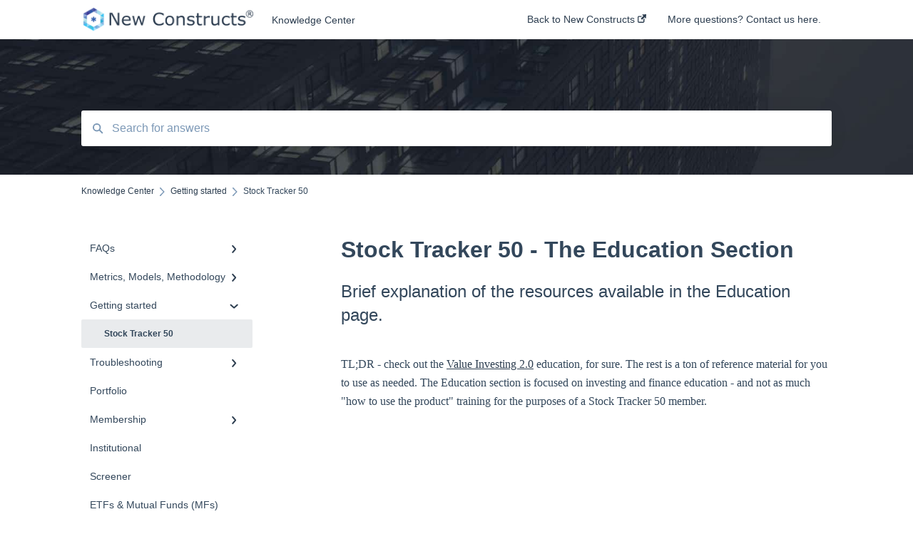

--- FILE ---
content_type: text/html; charset=UTF-8
request_url: https://knowledge.newconstructs.com/stock-tracker-50-the-education-section
body_size: 7557
content:
<!doctype html><html lang="en"><head>
    
    <meta charset="utf-8">
    
    <title>
      Stock Tracker 50 - The Education Section
    </title>
    
    <meta name="description" content="Brief explanation of the resources available in the Education page. ">
    <meta name="viewport" content="width=device-width, initial-scale=1">

    
    <meta property="og:description" content="Brief explanation of the resources available in the Education page. ">
    <meta property="og:title" content="Stock Tracker 50 - The Education Section">
    <meta name="twitter:description" content="Brief explanation of the resources available in the Education page. ">
    <meta name="twitter:title" content="Stock Tracker 50 - The Education Section">

    

    
    <link rel="stylesheet" href="/hs/hsstatic/ContentIcons/static-1.198/fontawesome/5.0.10/css/fontawesome-all.min.css">
<style>
a.cta_button{-moz-box-sizing:content-box !important;-webkit-box-sizing:content-box !important;box-sizing:content-box !important;vertical-align:middle}.hs-breadcrumb-menu{list-style-type:none;margin:0px 0px 0px 0px;padding:0px 0px 0px 0px}.hs-breadcrumb-menu-item{float:left;padding:10px 0px 10px 10px}.hs-breadcrumb-menu-divider:before{content:'›';padding-left:10px}.hs-featured-image-link{border:0}.hs-featured-image{float:right;margin:0 0 20px 20px;max-width:50%}@media (max-width: 568px){.hs-featured-image{float:none;margin:0;width:100%;max-width:100%}}.hs-screen-reader-text{clip:rect(1px, 1px, 1px, 1px);height:1px;overflow:hidden;position:absolute !important;width:1px}
</style>

    

    
    <link rel="canonical" href="https://knowledge.newconstructs.com/stock-tracker-50-the-education-section">


<meta property="og:url" content="https://knowledge.newconstructs.com/stock-tracker-50-the-education-section">
<meta http-equiv="content-language" content="en">



    
    <link href="//7052064.fs1.hubspotusercontent-na1.net/hubfs/7052064/hub_generated/template_assets/DEFAULT_ASSET/1766173818330/template_main.css" rel="stylesheet">
    <link href="//7052064.fs1.hubspotusercontent-na1.net/hubfs/7052064/hub_generated/template_assets/DEFAULT_ASSET/1766173814229/template__support-form.min.css" rel="stylesheet">
    <script type="text/javascript" src="//7052064.fs1.hubspotusercontent-na1.net/hubfs/7052064/hub_generated/template_assets/DEFAULT_ASSET/1766173816498/template_kbdom.min.js"></script>
    <style type="text/css" data-preview-theme="true">
      .kb-article, .kb-search__suggestions__article-content, .kb-search-results__description {
        font-family: georgia, palatino;
      }
      h1, h2, h3, h3 a, h4, h4 a, h5, h6, .kb__text-link, .kb__text-link-small, .kb-header, .kb-sticky-footer,
      .kb-search__suggestions__article-title, .kb-search-results__title,
      #hs_form_target_kb_support_form input.hs-button, #hs_form_target_kb_support_form label, input, select, textarea, #hs_form_target_kb_support_form .hs-field-desc, #hs_form_target_kb_support_form .hs-richtext p {
        font-family: helvetica;
      }
      a,
      .kb-search__suggestions__breadcrumb,
      .kb-header__nav .kbui-dropdown__link {
        color: #2d3e50;
      }
      .kb-header,
      .kb-header a,
      .kb-header button.kb-button--link {
        color: #2d3e50;
      }
      .kb-header svg * {
        fill: #2d3e50;
      }
      .kb-search-section {
        background-color: #ffffff;
      }
      .kb-search-section__title {
        color: #259ff0;
      }
      .kb-search-section-with-image {
        background-image: url(https://knowledge.newconstructs.com/hubfs/Building-1.jpeg);
        background-size: cover;
        color: #ffffff;
        position: relative;
      }
      .kb-search-section-with-gradient {
        background-color: ;
        background-image: linear-gradient(180deg, #ffffff 0%, transparent 97%);
      }
      .kb-mobile-search-section {
        background-color: #ffffff;
      }
      .kb-search__suggestions a:hover,
      .kb-search__suggestions a:focus,
      .kb-category-menu li.active > a,
      .kb-category-menu li > a:hover {
        background-color: rgba(45, 62, 80, .1);
      }
      .kb-theme--cards .kb-category-menu li.active > a,
      .kb-theme--cards .kb-category-menu li > a:hover {
        background-color: transparent;
      }
      .kb-breadcrumbs > ol > li > span,
      .kb-breadcrumbs > ol > li > a > span,
      .kb-breadcrumbs > .kb-breadcrumbs__mobile-back a {
        font-family: helvetica;
      }
      .kb-breadcrumbs__arrow--left * {
        fill: #2d3e50
      }
      .kb-sidebar .kb-category-menu a,
      .kb-mobile-menu .kb-mobile-menu__current-page,
      .kb-mobile-menu ul > li > a {
        font-family: helvetica;
      }
      .kb-header__logo img {
        max-height: 40px;
      }
      .kb-footer__logo img {
        max-height: 24px;
      }
      /* SVG SUPPORT */
      .kb-header__logo img[src$=".svg"] {
        height: 40px;
      }
      .kb-footer__logo img[src$=".svg"] {
        height: 24px;
      }
      /* MOBILE STYLES */
      .kb-mobile-menu,
      .kb-mobile-search__bar {
        background-color: #ffffff;
      }
      .kb-mobile-menu a,
      .kb-mobile-menu__current-page,
      .kb-mobile-search__input,
      .kb-search--open .kb-mobile-search__input {
        color: #111111
      }
      .kb-mobile-search__input::-webkit-input-placeholder {
        color: #111111
      }
      .kb-mobile-search__input::-moz-placeholder {
        color: #111111
      }
      .kb-mobile-search__input:-ms-input-placeholder {
        color: #111111
      }
      .kb-mobile-search__input:-moz-placeholder {
        color: #111111
      }
      .kb-mobile-search__mag * {
        fill: #111111
      }
      .kb-mobile-menu__arrow *,
      .kb-mobile-search__close * {
        stroke: #111111
      }
      @media (max-width: 767px) {
        .kb-header__nav {
          background-color: #ffffff
        }
        .kb-header,
        .kb-header a {
          color: #111111;
        }
        .kb-header svg * {
          fill: #111111;
        }
        .kb-theme--content.kb-page--index .kb-header__nav-toggle svg *,
        .kb-theme--content.kb-page--index .kb-header__nav-close svg *,
        .kb-theme--tiles.kb-page--index .kb-header__nav-toggle svg *,
        .kb-theme--tiles.kb-page--index .kb-header__nav-close svg *,
        .kb-theme--minimal .kb-header__nav-toggle svg *,
        .kb-theme--minimal .kb-header__nav-close svg *,
        .kb-theme--cards .kb-header__nav-toggle svg *,
        .kb-theme--cards .kb-header__nav-close svg *,
        .kb-theme--default .kb-header__nav-toggle svg *,
        .kb-theme--default .kb-header__nav-close svg * {
          fill: #2d3e50;
        }
      }
    </style>
  <meta name="generator" content="HubSpot"></head>
  <body class="kb-theme--minimal ">
    <header>
      
      
  

  

  

  <div class="kb-header" data-preview-id="kb-header">
    <div class="kb-header-inner" id="kb-header">
      <div class="kb-header__logo">
        
          <img src="https://knowledge.newconstructs.com/hs-fs/hubfs/new_constructs_logo_horizontal_no_tagline.png?height=120&amp;name=new_constructs_logo_horizontal_no_tagline.png" alt="company logo">
        
      </div>
      <a class="kb-header__title" href="/">
        Knowledge Center
      </a>
      <nav id="kb-header__nav" class="kb-header__nav" role="navigation">
        <ul>
          
          
            
<li class="kb-header__company-website-link">
  <a href="//newconstructs.com/blog" target="_blank" rel="noopener">
    Back to New Constructs
    <svg width="12" height="12" xmlns="http://www.w3.org/2000/svg">
      <path d="M8.11 10.223V7.0472l1.308-1.3077v4.4835c0 .9323-.7628 1.6952-1.6953 1.6952H1.6952C.7628 11.9182 0 11.1553 0 10.223V4.1955C0 3.2628.7628 2.5 1.6952 2.5h4.4833L4.8707 3.8082H1.6952c-.2099 0-.3872.1771-.3872.3873v6.0275c0 .2098.1773.387.3872.387h6.0275c.21 0 .3873-.1772.3873-.387zM5.9428.4417L12.0137 0l-.442 6.0708L9.6368 4.136 6.0925 7.68 4.3333 5.9207l3.544-3.5442L5.9428.4417z" fill="#2d3e50" />
    </svg>
  </a>
</li>

          
          
            
  <li class="kb-header__support-form-link"><a href="/kb-tickets/new">More questions? Contact us here.</a></li>

          
          
          
        </ul>
      </nav>
      
      <div class="kb-header__nav-controls-container">
        <button id="kb-header__close-target" class="kb-header__nav-close" role="button" aria-label="Close main navigation menu" aria-controls="kb-header__nav kb-header__langs-nav">
          <span class="kb-icon close" aria-hidden="true">
            <svg width="16" height="17" xmlns="http://www.w3.org/2000/svg">
              <g fill="#2D3E50" fill-rule="nonzero">
                <path d="M15.07107 1.42893c.59587.59588.88893 1.23239.0505 2.07081L2.99975 15.62158c-.83842.83842-1.48089.5394-2.0708-.05051C.33305 14.97519.04 14.33868.87841 13.50026L13.00026 1.37842c.83842-.83842 1.48089-.5394 2.0708.05051z" />
                <path d="M15.07107 15.57107c-.59588.59587-1.23239.88893-2.07081.0505L.87842 3.49975C.04 2.66132.33902 2.01885.92893 1.42894 1.52481.83305 2.16132.54 2.99974 1.37841l12.12184 12.12184c.83842.83842.5394 1.48089-.05051 2.0708z" />
              </g>
            </svg>
          </span>
        </button>
        
        <button id="kb-header__main-nav-target" class="kb-header__nav-toggle" role="button" aria-label="Open main navigation menu" aria-controls="kb-header__nav">
          <span class="kb-icon menu">
            <svg width="25" height="17" xmlns="http://www.w3.org/2000/svg">
              <g fill="#2D3E50" fill-rule="nonzero">
                <path d="M24.56897 2.295c0 .85-.2931 1.513-1.72414 1.513H2.15517C.72414 3.808.43103 3.1365.43103 2.295c0-.85.2931-1.513 1.72414-1.513h20.68966c1.43103 0 1.72414.6715 1.72414 1.513zM24.56897 8.8315c0 .85-.2931 1.513-1.72414 1.513H2.15517c-1.43103 0-1.72414-.6715-1.72414-1.513 0-.85.2931-1.513 1.72414-1.513h20.68966c1.43103 0 1.72414.6715 1.72414 1.513zM24.56897 15.3595c0 .85-.2931 1.513-1.72414 1.513H2.15517c-1.43103 0-1.72414-.6715-1.72414-1.513 0-.85.2931-1.513 1.72414-1.513h20.68966c1.43103 0 1.72414.6715 1.72414 1.513z" />
              </g>
            </svg>
          </span>
        </button>
    </div>
    </div>
  </div>
  <!-- Mobile Menu -->
  <div class="kb-mobile-search-section">
    <div class="kb-mobile-header">
      <div class="kb-mobile-menu">
        <div class="kb-mobile-menu__current-page">
          
            
              
                
              
                
              
                
              
                
              
            
          
            
              
                
              
                
              
                
              
            
          
            
              
                
                Stock Tracker 50
                
              
            
          
            
              
                
              
            
          
            
              
            
          
            
              
                
              
            
          
            
              
            
          
            
              
            
          
            
              
            
          
          <svg class="kb-mobile-menu__arrow" width="12" height="7" xmlns="http://www.w3.org/2000/svg">
            <path d="M10.6817 1.6816l-4.5364 4-4.5364-3.9315" stroke="#00A38D" stroke-width="2" fill="none" fill-rule="evenodd" stroke-linecap="round" stroke-linejoin="round" />
          </svg>
        </div>
        <ul>
          
          <li>
            
            
            <a href="/faqs">
              FAQs
            </a>
            <ul>
              
              
              
              <li>
                <a href="/faqs#fasb">
                  FASB
                </a>
              </li>
              
              
              
              <li>
                <a href="/faqs#accounting-fixes">
                  Accounting Fixes
                </a>
              </li>
              
              
              
              <li>
                <a href="/faqs#value-investing-2-0">
                  Value Investing 2.0
                </a>
              </li>
              
              
              
              <li>
                <a href="/faqs#webinars">
                  Webinars
                </a>
              </li>
              
            </ul>
          </li>
          
          <li>
            
            
            <a href="/metrics-models-methodology">
              Metrics, Models, Methodology
            </a>
            <ul>
              
              
              
              <li>
                <a href="/metrics-models-methodology#models">
                  Models
                </a>
              </li>
              
              
              
              <li>
                <a href="/metrics-models-methodology#methodology-ratings-scores">
                  Methodology (Ratings / Scores)
                </a>
              </li>
              
              
              
              <li>
                <a href="/metrics-models-methodology#metrics">
                  Metrics
                </a>
              </li>
              
            </ul>
          </li>
          
          <li class="active open">
            
            
            <a href="/getting-started">
              Getting started
            </a>
            <ul>
              
              
              
              <li class="active">
                <a href="/getting-started#stock-tracker-50">
                  Stock Tracker 50
                </a>
              </li>
              
            </ul>
          </li>
          
          <li>
            
            
            <a href="/troubleshooting">
              Troubleshooting
            </a>
            <ul>
              
              
              
              <li>
                <a href="/troubleshooting#excel-add-in">
                  Excel Add In
                </a>
              </li>
              
            </ul>
          </li>
          
          <li>
            
            
            <a href="/portfolio">
              Portfolio
            </a>
            <ul>
              
            </ul>
          </li>
          
          <li>
            
            
            <a href="/membership">
              Membership
            </a>
            <ul>
              
              
              
              <li>
                <a href="/membership#td-ameritrade">
                  TD Ameritrade
                </a>
              </li>
              
            </ul>
          </li>
          
          <li>
            
            
            <a href="/institutional">
              Institutional
            </a>
            <ul>
              
            </ul>
          </li>
          
          <li>
            
            
            <a href="/screener">
              Screener
            </a>
            <ul>
              
            </ul>
          </li>
          
          <li>
            
            
            <a href="/etfs-mutual-funds-mfs">
              ETFs &amp; Mutual Funds (MFs)
            </a>
            <ul>
              
            </ul>
          </li>
          
        </ul>
      </div>
      <div class="kb-mobile-search kb-search" kb-language-tag="en" kb-group-id="123664097456">
        <div class="kb-mobile-search__placeholder"></div>
        <div class="kb-mobile-search__box">
          <div class="kb-mobile-search__bar">
            <svg class="kb-mobile-search__mag" width="15" height="15" xmlns="http://www.w3.org/2000/svg">
              <path d="M14.02 12.672l-3.64-3.64a5.687 5.687 0 0 0 1.06-3.312A5.726 5.726 0 0 0 5.72 0 5.726 5.726 0 0 0 0 5.72a5.726 5.726 0 0 0 5.72 5.72 5.687 5.687 0 0 0 3.311-1.06l3.641 3.64a.95.95 0 0 0 1.348 0 .953.953 0 0 0 0-1.348zm-8.3-3.139a3.813 3.813 0 1 1 0-7.626 3.813 3.813 0 0 1 0 7.626z" fill="#4A4A4A" fill-rule="evenodd" />
            </svg>
            <form action="/kb-search-results">
              <input type="text" class="kb-mobile-search__input kb-search__input" name="term" autocomplete="off" placeholder="Search for answers">
              <input type="hidden" name="ref" value="144634227556">
            </form>
            <svg class="kb-mobile-search__close" width="14" height="14" xmlns="http://www.w3.org/2000/svg">
              <g stroke="#4A4A4A" stroke-width="2" fill="none" fill-rule="evenodd" stroke-linecap="round" stroke-linejoin="round">
                <path d="M1 12.314L12.314 1M12.314 12.314L1 1" />
              </g>
            </svg>
          </div>
          <ul class="kb-search__suggestions"></ul>
        </div>
      </div>
    </div>
  </div>

  <script>
    kbDom.whenReady(function() {
          // Mobile Nav Menu
          var mobileToggle = function() {
            var navMenuOpen = document.getElementById('kb-header__main-nav-target');
            var langNavOpen = document.getElementById('kb-header__langs-nav-target');
            var navClose = document.getElementById('kb-header__close-target');

            navMenuOpen.addEventListener('click',function() {
              document.body.classList.toggle('kb-header__main-nav-open');
            });

            if (langNavOpen) {
            langNavOpen.addEventListener('click',function() {
              document.body.classList.toggle('kb-header__lang-nav-open');
            });
            }

            navClose.addEventListener('click',function() {
              document.body.classList.remove('kb-header__main-nav-open');
              document.body.classList.remove('kb-header__lang-nav-open');
            });

          };
          window.addEventListener('click', mobileToggle);
          mobileToggle();

      kbDom.initDropdown(document.querySelector('[data-kbui-dropdown-contents="lang-switcher"]'))

      // Mobile Cat Menu
      document.querySelector('.kb-mobile-menu__current-page').addEventListener('click',function() {
        document.querySelector('.kb-mobile-header').classList.toggle('menu-open');
      });
      document.querySelector('.kb-mobile-search__mag').addEventListener('click',function() {
        document.querySelector('.kb-mobile-header').classList.toggle('search-open');
        if (document.querySelector('.kb-mobile-header').classList.contains('search-open')) {
          document.querySelector('.kb-mobile-search__input').focus();
        }
      });
      document.querySelector('.kb-mobile-search__close').addEventListener('click',function() {
        document.querySelector('.kb-mobile-header').classList.remove('search-open');
      });
    });
  </script>
      
<div class="kb-search-section kb-search-section--narrow kb-search-section-with-image  ">
  <div class="kb-search-section__content content-container">
    <div class="kb-search" kb-language-tag="en" kb-group-id="123664097456">
      <div class="kb-search__placeholder"></div>
      <div class="kb-search__box">
        <div class="kb-search__bar">
          <svg class="kb-search__mag" width="15" height="15" xmlns="http://www.w3.org/2000/svg">
            <path d="M14.02 12.672l-3.64-3.64a5.687 5.687 0 0 0 1.06-3.312A5.726 5.726 0 0 0 5.72 0 5.726 5.726 0 0 0 0 5.72a5.726 5.726 0 0 0 5.72 5.72 5.687 5.687 0 0 0 3.311-1.06l3.641 3.64a.95.95 0 0 0 1.348 0 .953.953 0 0 0 0-1.348zm-8.3-3.139a3.813 3.813 0 1 1 0-7.626 3.813 3.813 0 0 1 0 7.626z" fill="#4A4A4A" fill-rule="evenodd" />
          </svg>
          <form action="/kb-search-results">
            <input type="text" class="kb-search__input" name="term" autocomplete="off" placeholder="Search for answers" required>
          </form>
          <svg class="kb-search__close" width="14" height="14" xmlns="http://www.w3.org/2000/svg">
            <g stroke="#4A4A4A" stroke-width="2" fill="none" fill-rule="evenodd" stroke-linecap="round" stroke-linejoin="round">
              <path d="M1 12.314L12.314 1M12.314 12.314L1 1" />
            </g>
          </svg>
        </div>
        <ul class="kb-search__suggestions"></ul>
      </div>
    </div>
  </div>
</div>
      
    </header>
    <main data-preview-id="kb-article-main">
      
<div class="content-container-outer">
  <div class="content-container">
    
<div class="kb-breadcrumbs">
  <div class="kb-breadcrumbs__mobile-back">
    <svg class="kb-breadcrumbs__arrow kb-breadcrumbs__arrow--left" width="7" height="12" xmlns="http://www.w3.org/2000/svg">
      <path d="M.055 5.7194c.018-.045.0518-.0835.0795-.125.0166-.0255.0322-.052.0489-.0775.007-.011.0116-.024.0216-.034L5.2426.2328c.2877-.3.7662-.3115 1.0685-.026a.7468.7468 0 0 1 .0262 1.0605L1.7954 6l4.5419 4.733a.7462.7462 0 0 1-.0262 1.0601.7563.7563 0 0 1-.5214.207.7568.7568 0 0 1-.547-.2325L.205 6.5174c-.01-.0105-.0146-.023-.0216-.0345-.0167-.025-.0323-.0515-.0489-.077-.0277-.0415-.0615-.08-.0796-.125-.0186-.0455-.0222-.0935-.0312-.141C.0147 6.0934 0 6.0474 0 5.9999c0-.047.0146-.093.0237-.1395.009-.0475.0126-.096.0312-.141" fill="#7C98B6" fill-rule="evenodd" />
    </svg>
    <a href="/">Back to home</a>
  </div>
  <ol itemscope itemtype="http://schema.org/BreadcrumbList">
    <li itemprop="itemListElement" itemscope itemtype="http://schema.org/ListItem">
      <a itemprop="item" href="/">
        <span itemprop="name">Knowledge Center</span>
      </a>
      <meta itemprop="position" content="1">
    </li>
    
      
        
      
        
      
        
          <svg class="kb-breadcrumbs__arrow kb-breadcrumbs__arrow--right" width="7" height="12" xmlns="http://www.w3.org/2000/svg">
            <path d="M6.4905 5.7194c-.018-.045-.0518-.0835-.0795-.125-.0167-.0255-.0323-.052-.049-.0775-.007-.011-.0115-.024-.0216-.034L1.3028.2328c-.2876-.3-.7662-.3115-1.0684-.026a.7468.7468 0 0 0-.0262 1.0605L4.75 6l-4.542 4.733a.7462.7462 0 0 0 .0263 1.0601.7563.7563 0 0 0 .5213.207.7568.7568 0 0 0 .5471-.2325l5.0376-5.2501c.0101-.0105.0146-.023.0217-.0345.0166-.025.0322-.0515.0489-.077.0277-.0415.0614-.08.0795-.125.0187-.0455.0222-.0935.0313-.141.009-.0465.0237-.0925.0237-.14 0-.047-.0147-.093-.0237-.1395-.009-.0475-.0126-.096-.0313-.141" fill="#7C98B6" fill-rule="evenodd" />
          </svg>
          <li itemprop="itemListElement" itemscope itemtype="http://schema.org/ListItem">
            
              
              
              <a itemprop="item" href="/getting-started">
                  <span itemprop="name">Getting started</span>
              </a>
            
            <meta itemprop="position" content="2">
          </li>
          
            
              
                <svg class="kb-breadcrumbs__arrow kb-breadcrumbs__arrow--right" width="7" height="12" xmlns="http://www.w3.org/2000/svg">
                  <path d="M6.4905 5.7194c-.018-.045-.0518-.0835-.0795-.125-.0167-.0255-.0323-.052-.049-.0775-.007-.011-.0115-.024-.0216-.034L1.3028.2328c-.2876-.3-.7662-.3115-1.0684-.026a.7468.7468 0 0 0-.0262 1.0605L4.75 6l-4.542 4.733a.7462.7462 0 0 0 .0263 1.0601.7563.7563 0 0 0 .5213.207.7568.7568 0 0 0 .5471-.2325l5.0376-5.2501c.0101-.0105.0146-.023.0217-.0345.0166-.025.0322-.0515.0489-.077.0277-.0415.0614-.08.0795-.125.0187-.0455.0222-.0935.0313-.141.009-.0465.0237-.0925.0237-.14 0-.047-.0147-.093-.0237-.1395-.009-.0475-.0126-.096-.0313-.141" fill="#7C98B6" fill-rule="evenodd" />
                </svg>
                <li itemprop="itemListElement" itemscope itemtype="http://schema.org/ListItem">
                  <span itemprop="name">Stock Tracker 50</span>
                  <meta itemprop="position" content="3">
                </li>
              
            
          
        
      
        
      
        
      
        
      
        
      
        
      
        
      
    
  </ol>
</div>
    <div class="main-body">
      <div class="kb-sidebar">
        
<div class="kb-category-menu">
  <ul>
    
    <li>
        
        
      <a href="/faqs">
        <div class="kb-category-menu-option" data-id="123657366156">
          <span class="kb-category-menu-option__color-bar" style="background-color: #2d3e50;"></span>
          FAQs
        </div>
        
        <div>
          <svg width="12" height="7" xmlns="http://www.w3.org/2000/svg">
            <path d="M10.6817 1.6816l-4.5364 4-4.5364-3.9315" stroke="#2d3e50" stroke-width="2" fill="none" fill-rule="evenodd" stroke-linecap="round" stroke-linejoin="round" />
          </svg>
        </div>
        
      </a>
      <ul>
        
        <li data-id="131735122282">
          
          
          <a href="/faqs#fasb">
            <span class="kb-category-menu-option__color-bar" style="background-color: #2d3e50;"></span>
            FASB
          </a>
        </li>
        
        <li data-id="131735601284">
          
          
          <a href="/faqs#accounting-fixes">
            <span class="kb-category-menu-option__color-bar" style="background-color: #2d3e50;"></span>
            Accounting Fixes
          </a>
        </li>
        
        <li data-id="131742470252">
          
          
          <a href="/faqs#value-investing-2-0">
            <span class="kb-category-menu-option__color-bar" style="background-color: #2d3e50;"></span>
            Value Investing 2.0
          </a>
        </li>
        
        <li data-id="131735602579">
          
          
          <a href="/faqs#webinars">
            <span class="kb-category-menu-option__color-bar" style="background-color: #2d3e50;"></span>
            Webinars
          </a>
        </li>
        
      </ul>
    </li>
    
    <li>
        
        
      <a href="/metrics-models-methodology">
        <div class="kb-category-menu-option" data-id="131397149480">
          <span class="kb-category-menu-option__color-bar" style="background-color: #2d3e50;"></span>
          Metrics, Models, Methodology
        </div>
        
        <div>
          <svg width="12" height="7" xmlns="http://www.w3.org/2000/svg">
            <path d="M10.6817 1.6816l-4.5364 4-4.5364-3.9315" stroke="#2d3e50" stroke-width="2" fill="none" fill-rule="evenodd" stroke-linecap="round" stroke-linejoin="round" />
          </svg>
        </div>
        
      </a>
      <ul>
        
        <li data-id="131742470669">
          
          
          <a href="/metrics-models-methodology#models">
            <span class="kb-category-menu-option__color-bar" style="background-color: #2d3e50;"></span>
            Models
          </a>
        </li>
        
        <li data-id="131735601967">
          
          
          <a href="/metrics-models-methodology#methodology-ratings-scores">
            <span class="kb-category-menu-option__color-bar" style="background-color: #2d3e50;"></span>
            Methodology (Ratings / Scores)
          </a>
        </li>
        
        <li data-id="131742470946">
          
          
          <a href="/metrics-models-methodology#metrics">
            <span class="kb-category-menu-option__color-bar" style="background-color: #2d3e50;"></span>
            Metrics
          </a>
        </li>
        
      </ul>
    </li>
    
    <li class="open">
        
        
      <a href="/getting-started">
        <div class="kb-category-menu-option" data-id="123664230013">
          <span class="kb-category-menu-option__color-bar" style="background-color: #2d3e50;"></span>
          Getting started
        </div>
        
        <div>
          <svg width="12" height="7" xmlns="http://www.w3.org/2000/svg">
            <path d="M10.6817 1.6816l-4.5364 4-4.5364-3.9315" stroke="#2d3e50" stroke-width="2" fill="none" fill-rule="evenodd" stroke-linecap="round" stroke-linejoin="round" />
          </svg>
        </div>
        
      </a>
      <ul>
        
        <li class="active" data-id="141651692899">
          
          
          <a href="/getting-started#stock-tracker-50">
            <span class="kb-category-menu-option__color-bar" style="background-color: #2d3e50;"></span>
            Stock Tracker 50
          </a>
        </li>
        
      </ul>
    </li>
    
    <li>
        
        
      <a href="/troubleshooting">
        <div class="kb-category-menu-option" data-id="123664097457">
          <span class="kb-category-menu-option__color-bar" style="background-color: #2d3e50;"></span>
          Troubleshooting
        </div>
        
        <div>
          <svg width="12" height="7" xmlns="http://www.w3.org/2000/svg">
            <path d="M10.6817 1.6816l-4.5364 4-4.5364-3.9315" stroke="#2d3e50" stroke-width="2" fill="none" fill-rule="evenodd" stroke-linecap="round" stroke-linejoin="round" />
          </svg>
        </div>
        
      </a>
      <ul>
        
        <li data-id="131408846141">
          
          
          <a href="/troubleshooting#excel-add-in">
            <span class="kb-category-menu-option__color-bar" style="background-color: #2d3e50;"></span>
            Excel Add In
          </a>
        </li>
        
      </ul>
    </li>
    
    <li>
        
        
      <a href="/portfolio">
        <div class="kb-category-menu-option" data-id="131394184592">
          <span class="kb-category-menu-option__color-bar" style="background-color: #2d3e50;"></span>
          Portfolio
        </div>
        
      </a>
      <ul>
        
      </ul>
    </li>
    
    <li>
        
        
      <a href="/membership">
        <div class="kb-category-menu-option" data-id="123664230017">
          <span class="kb-category-menu-option__color-bar" style="background-color: #2d3e50;"></span>
          Membership
        </div>
        
        <div>
          <svg width="12" height="7" xmlns="http://www.w3.org/2000/svg">
            <path d="M10.6817 1.6816l-4.5364 4-4.5364-3.9315" stroke="#2d3e50" stroke-width="2" fill="none" fill-rule="evenodd" stroke-linecap="round" stroke-linejoin="round" />
          </svg>
        </div>
        
      </a>
      <ul>
        
        <li data-id="131729327155">
          
          
          <a href="/membership#td-ameritrade">
            <span class="kb-category-menu-option__color-bar" style="background-color: #2d3e50;"></span>
            TD Ameritrade
          </a>
        </li>
        
      </ul>
    </li>
    
    <li>
        
        
      <a href="/institutional">
        <div class="kb-category-menu-option" data-id="131408845381">
          <span class="kb-category-menu-option__color-bar" style="background-color: #2d3e50;"></span>
          Institutional
        </div>
        
      </a>
      <ul>
        
      </ul>
    </li>
    
    <li>
        
        
      <a href="/screener">
        <div class="kb-category-menu-option" data-id="131415533472">
          <span class="kb-category-menu-option__color-bar" style="background-color: #2d3e50;"></span>
          Screener
        </div>
        
      </a>
      <ul>
        
      </ul>
    </li>
    
    <li>
        
        
      <a href="/etfs-mutual-funds-mfs">
        <div class="kb-category-menu-option" data-id="131576179248">
          <span class="kb-category-menu-option__color-bar" style="background-color: #2d3e50;"></span>
          ETFs &amp; Mutual Funds (MFs)
        </div>
        
      </a>
      <ul>
        
      </ul>
    </li>
    
  </ul>
</div>

<script>
  kbDom.whenReady(function() {
    document.querySelectorAll('.kb-category-menu svg').forEach(function(el) {
      el.addEventListener('click', function(e) {
        e.preventDefault();
        var li = kbDom.closest('li', this);
        if (li) {
          li.classList.toggle('open');
        }
      });
    })
  })
</script>
      </div>
      <div class="kb-content">
        



<div class="kb-article tinymce-content">
  <h1><span id="hs_cos_wrapper_name" class="hs_cos_wrapper hs_cos_wrapper_meta_field hs_cos_wrapper_type_text" style="" data-hs-cos-general-type="meta_field" data-hs-cos-type="text">Stock Tracker 50 - The Education Section</span></h1>
  
    <h2>Brief explanation of the resources available in the Education page. </h2>
   <p>TL;DR - check out the <a href="https://www.newconstructs.com/value-investing/" target="_blank" rel="noopener">Value Investing 2.0</a> education, for sure. The rest is a ton of reference material for you to use as needed. The Education section is focused on investing and finance education - and not as much "how to use the product" training for the purposes of a Stock Tracker 50 member.</p>
<div class="hs-embed-wrapper hs-fullwidth-embed" style="position: relative; overflow: hidden; width: 100%; height: auto; padding: 0px; min-width: 256px; display: block; margin: auto;" data-service="youtube" data-responsive="true"><div class="hs-embed-content-wrapper"><div style="position: relative; overflow: hidden; max-width: 100%; padding-bottom: 75%; margin: 0px;"><iframe width="256" height="192" src="https://www.youtube.com/embed/k0774-3KeWY?feature=oembed" frameborder="0" allow="accelerometer; autoplay; clipboard-write; encrypted-media; gyroscope; picture-in-picture; web-share" allowfullscreen title="Stock Tracker 50 - Product Training - The Education Section" style="position: absolute; top: 0px; left: 0px; width: 100%; height: 100%; border: none;"></iframe></div></div></div>
<p>&nbsp;</p>
</div>

<script>
  kbDom.whenReady(function() {
    var smoothScroll = new smoothAnchorsScrolling();

    var articleSmoothScrolling = function() {
      function scrollToAnchor(state) {
        const anchorId = (state && state.anchorId) || null;
        if (!anchorId) {
          return;
        }
        var anchor = document.querySelector(
          '[id="' + anchorId.substring(1) + '"][data-hs-anchor="true"]'
        );
        smoothScroll.scrollTo(anchor);
      }

      document
        .querySelectorAll('a[href^="#"][rel*="noopener"]')
        .forEach(function(link) {
          // Adding the handler to the click event on each anchor link
          link.addEventListener('click', function(e) {
            e.preventDefault();
            var node = e.currentTarget;
            var targetAnchorId = decodeURI(node.hash);
            var state = { anchorId: targetAnchorId };

            scrollToAnchor(state);
            history.pushState(state, null, node.href);
          });
        });

      window.addEventListener('popstate', function(e) {
        if (e.state !== undefined) {
          scrollToAnchor(e.state);
        }
      });

      (function() {
        var targetAnchorId = decodeURI(window.location.hash);
        var initialState = {
          anchorId: targetAnchorId,
        };
        if (targetAnchorId) {
          setTimeout(function() {
            scrollToAnchor(initialState);
          }, 1);
        }
        history.pushState(initialState, null, '');
      })();
    };

    window.addEventListener('load', function(e) {
      articleSmoothScrolling();
    });
  });
</script>
        <div id="ka-feedback-form-container" portal-id="39775053" article-id="144634227556" knowledge-base-id="123664097456" article-language-tag="en" ungated-for-multi-language="true" enviro="prod" feedback-hubapi-domain="feedback.hubapi.com" js-feedback-domain="js.hubspotfeedback.com">
  <div id="ka-feedback-form"></div>
  <link rel="stylesheet" href="https://js.hubspotfeedback.com/feedbackknowledge.css">
  <script type="text/javascript" src="https://js.hubspotfeedback.com/feedbackknowledge.js"></script>
</div>
        

<div id="kb-related-articles-container" portal-id="39775053" knowledge-base-id="123664097456" article-id="144634227556" article-language="en" heading="Related articles" enviro="prod" public-hubapi-domain="public.hubapi.com">
  
    <div id="kb-related-articles"></div>
    <link rel="stylesheet" href="https://js.hubspotfeedback.com/relatedarticles.css">
    <script type="text/javascript" src="https://js.hubspotfeedback.com/relatedarticles.js"></script>
  
</div>
      </div>
    </div>
  </div>
</div>

    </main>
    <footer>
      





 


  




  



  


<div class="kb-sticky-footer" data-preview-id="kb-footer">
  <div class="kb-footer">
    
      <div class="kb-footer__center-aligned-content">
        
          <div class="kb-footer__logo">
            
              <img src="https://knowledge.newconstructs.com/hs-fs/hubfs/NEW%20CONSTRUCTS%20LOGO.png?height=120&amp;name=NEW%20CONSTRUCTS%20LOGO.png" alt="company logo">
            
          </div>
        
        
        
          <div class="kb-footer__social">
            <ul>
              
              <li><a href="https://www.youtube.com/channel/UCpx5Lo37WxRnuAtnx0eYvAQ" class="youtube" target="_blank" rel="noopener">
  
  <img src="https://static.hsstatic.net/TemplateAssets/static-1.329/img/hs_default_template_images/modules/Follow+Me+-+Email/youtube_circle_color.png" alt="youtube_social_link_icon_alt_text">
</a></li>
              
            </ul>
          </div>
        
      </div>
    
    
      <div class="kb-footer__links-container">
        <ul class="kb-footer__links columns__three">
          
            
<li class="kb-footer__company-website-link">
  <a href="//newconstructs.com/blog" target="_blank" rel="noopener">
    Back to New Constructs
    <svg width="12" height="12" xmlns="http://www.w3.org/2000/svg">
      <path d="M8.11 10.223V7.0472l1.308-1.3077v4.4835c0 .9323-.7628 1.6952-1.6953 1.6952H1.6952C.7628 11.9182 0 11.1553 0 10.223V4.1955C0 3.2628.7628 2.5 1.6952 2.5h4.4833L4.8707 3.8082H1.6952c-.2099 0-.3872.1771-.3872.3873v6.0275c0 .2098.1773.387.3872.387h6.0275c.21 0 .3873-.1772.3873-.387zM5.9428.4417L12.0137 0l-.442 6.0708L9.6368 4.136 6.0925 7.68 4.3333 5.9207l3.544-3.5442L5.9428.4417z" fill="#2d3e50" />
    </svg>
  </a>
</li>

          
            
  <li class="kb-footer__support-form-link"><a href="/kb-tickets/new">More questions? Contact us here.</a></li>

          
            
  <li class="kb-footer__custom-link"><a href="https://client.newconstructs.com/nc/portfolio/review.htm">Back to My Portfolio</a></li>

          
        </ul>
      </div>
    
  </div>
</div>
    </footer>
    
<!-- HubSpot performance collection script -->
<script defer src="/hs/hsstatic/content-cwv-embed/static-1.1293/embed.js"></script>

<!-- Start of HubSpot Analytics Code -->
<script type="text/javascript">
var _hsq = _hsq || [];
_hsq.push(["setContentType", "knowledge-article"]);
_hsq.push(["setCanonicalUrl", "https:\/\/knowledge.newconstructs.com\/stock-tracker-50-the-education-section"]);
_hsq.push(["setPageId", "144634227556"]);
_hsq.push(["setContentMetadata", {
    "contentPageId": 144634227556,
    "legacyPageId": "144634227556",
    "contentFolderId": null,
    "contentGroupId": 123664097456,
    "abTestId": null,
    "languageVariantId": 144634227556,
    "languageCode": "en",
    
    
}]);
</script>

<script type="text/javascript" id="hs-script-loader" async defer src="/hs/scriptloader/39775053.js"></script>
<!-- End of HubSpot Analytics Code -->


<script type="text/javascript">
var hsVars = {
    render_id: "48ea1a13-094b-413c-9dbe-6e779eb3bab3",
    ticks: 1766335038637,
    page_id: 144634227556,
    
    content_group_id: 123664097456,
    portal_id: 39775053,
    app_hs_base_url: "https://app.hubspot.com",
    cp_hs_base_url: "https://cp.hubspot.com",
    language: "en",
    analytics_page_type: "knowledge-article",
    scp_content_type: "",
    
    analytics_page_id: "144634227556",
    category_id: 6,
    folder_id: 0,
    is_hubspot_user: false
}
</script>


<script defer src="/hs/hsstatic/HubspotToolsMenu/static-1.432/js/index.js"></script>




    <script type="text/javascript" src="//7052064.fs1.hubspotusercontent-na1.net/hubfs/7052064/hub_generated/template_assets/DEFAULT_ASSET/1766173817505/template_purify.min.js"></script>
    <script type="text/javascript" src="//7052064.fs1.hubspotusercontent-na1.net/hubfs/7052064/hub_generated/template_assets/DEFAULT_ASSET/1766173815496/template_kb-search.min.js"></script>
    <script type="text/javascript" src="//7052064.fs1.hubspotusercontent-na1.net/hubfs/7052064/hub_generated/template_assets/DEFAULT_ASSET/1766173821469/template_sticky-header.min.js"></script>
    <script type="text/javascript" src="//7052064.fs1.hubspotusercontent-na1.net/hubfs/7052064/hub_generated/template_assets/DEFAULT_ASSET/1766173820436/template_smooth-anchors-scrolling.min.js"></script>
  
</body></html>